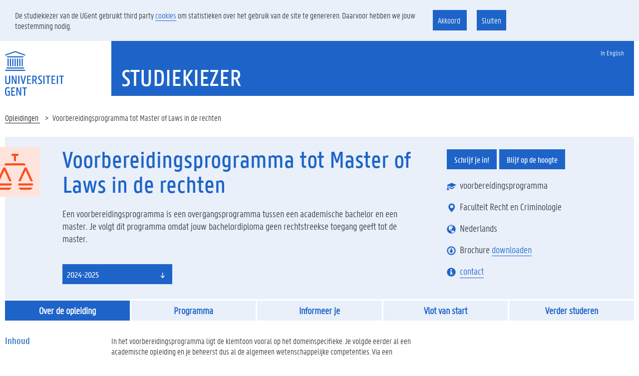

--- FILE ---
content_type: text/html;charset=UTF-8
request_url: https://studiekiezer.ugent.be/2024/voorbereidingsprogramma-tot-master-of-laws-in-de-rechten
body_size: 7684
content:
<!doctype html>
<html lang="nl" xmlns="http://www.w3.org/1999/xhtml">
<head>
    <style id="be-ugent-komodo-huisstijl-wicket-components-FeedbackPanel-0">
/*<![CDATA[*/

        .feedbackPanel .alert .glyphicon{
            vertical-align: top;
            width: 20px;
        }
        .feedbackPanel .alert span {
            display: inline-block;
            width: calc(100% - 30px);
        }
    
/*]]>*/
</style>

    <meta charset="UTF-8">
    <title>Universiteit Gent: Voorbereidingsprogramma tot Master of Laws in de rechten</title>
    <meta name="viewport" content="width=device-width, initial-scale=1">
    <meta name="viewport" content="width=device-width, initial-scale=1">


    <style id="be-ugent-studiekiezer2-web-wicket-AfstudeerRichtingBasePage-0">
/*<![CDATA[*/

        .mbottom-default-xsm {
            margin-bottom: 3px;
        }


        .afstudeerrichtingHeader.bg-tertiary {
            margin-left: 0;
            margin-right: 0;
            padding-bottom: 10px;
        }

        .afstudeerrichtingHeader .glyphicon {
            font-size: 18px;
            margin-right: 8px;
            color: #1E64C8;
        }

        .afstudeerrichtingHeader .headerItem  {
            display: flex;
            align-items: center;
            margin-bottom: 18px;
            font-size: larger;
        }
        .afstudeerrichtingHeader .inschrijfButton {
            margin-bottom: 36px;
            /*font-size: larger;*/
        }


        .pipedelimited {
            padding-left: 10px;
            border-left: black solid 1px;
        }

        .pipedelimited:first-of-type {
            border-left: none;
            padding-left: 0px;
            padding-right: 5px
        }


        .logoFaculteit {
            height: 100px;
            width: 100px;
            margin-left: -40px;
            background-color: white;

        }

        .feedbackPanel .alert span {
            width: unset !important;
        }


        .afstudeerrichtingHeader>div {
            margin-top: 20px;
        }

        .combo_area {
            margin-bottom: 20px;
        }



        @media (max-width: 575.98px) {
            /*De tabs tonen we in een klein scherm onder elkaar*/
            .afstudeerrichtingTabs {
                /*border:solid red 1px*/
            }

        }
        @media (min-width: 576px) {
            /*De tabs tonen we in een breder scherm naast elkaar*/
            .afstudeerrichtingTabs {
                display: flex;
                flex-direction: row ;
                justify-content: space-evenly;
            }

        }



        .afstudeerrichtingTabs .tabButton {
            line-height: 15px;
            font-size: 20px;
            font-weight: bold;
            /*text-transform: uppercase;*/
            display:inline-block;
            background-color: #e9f0fa;
            color: #1E64C8;
            margin-right: 3px;
            padding-top: 13px;
            padding-right: 15px;
            padding-bottom: 12px;
            padding-left: 15px;
            width: 100%;
            text-align: center;
        }

        .afstudeerrichtingTabs .tabButton:last-of-type {
            margin-right: 0;
        }

        .afstudeerrichtingTabs .tabButton[onclick] {
            cursor: pointer;
        }

        .afstudeerrichtingTabs .tabButton.active {
            color: #fff;
            background-color: #1E64C8;
            /*text-decoration: underline;*/
        }

        /*in wicket 6 worden gedisabelde links gerenderd als een div met en em er in*/
        .afstudeerrichtingTabs .tabButton em {
            color: lightgray;
            cursor: not-allowed;
        }

        /*a way to auto adjust the iframe height according to the video: https://stackoverflow.com/questions/35814653/automatic-height-when-embedding-a-youtube-video*/
        .video-container {
            position: relative;
            padding-bottom: 56.25%; /* 16:9 */
            height: 0;
        }
        .video-container iframe {
            position: absolute;
            top: 0;
            left: 0;
            width: 100%;
            height: 100%;
        }

        .afstudeerrichtingHeader .kort {
            padding-right: 48px;
            font-size: larger;
            flex: 1;
        }

        .wrappingButtonSection{
            padding-right: 5px;
            padding-bottom: 5px;
            margin-bottom: 15px;
            display: flex;
            flex-direction: row;
            flex-wrap: wrap;
        }
        .wrappingButtonSection > a {
            margin-top: 5px;
            margin-right: 5px;

        }

        @media screen and (max-width: 768px)  {
            .afstudeerrichtingHeader .kort {
                padding-right: 0;
            }

            .logoFaculteit{
                display: none;
            }

            h1 {
                font-size: 25px !important;
            }
        }

        /*@media (min-width: 768px) {*/
        .row.equal {
            display: flex;
            flex-wrap: wrap;
        }
        /*}*/


        .bg-tertiary .btn-default:focus, .bg-tertiary .btn-default:hover,.bg-tertiary .btn-default i:focus, .bg-tertiary .btn-default i:hover {
            background-color: #F4F7FC;
        }



        .combo_area .btn-group.bootstrap-select button.dropdown-toggle {
            text-align: left !important;
        }

        .combo_area .btn-group.bootstrap-select button.dropdown-toggle span.filter-option {
            /*border : solid red 1px;*/
            position: unset;
            margin: -21px;
            /*top: unset;*/
            /*left: unset;*/
            float: none !important;
        }

        /* Styling for the tooltip */
        .kwaliteitslabel {
            position: relative;
            display: inline-block;
            padding-right: 10px;
        }
        
        .kwaliteitslabel img {
            max-width: 200px;
            max-height: 65px;
            margin-left: 5px;
            margin-bottom: 5px;
            vertical-align: middle;
        }
        .kwaliteitslabel a {
            border: none;
        }

        .kwaliteitslabel .tooltiptext {
            visibility: hidden;
            background-color: #333;
            color: #fff;
            text-align: left;
            width: 40vw;
            border-radius: 4px;
            padding: 5px;
            position: absolute;
            z-index: 1;
            bottom: 125%;
            left: 50%;
            transform: translateX(-50%);
            opacity: 0;
            transition: opacity 0.3s;

            font-size: 17px;
        }

        .kwaliteitslabel:hover .tooltiptext {
            visibility: visible;
            opacity: 0.9;
        }




    
/*]]>*/
</style>

    <script id="be-ugent-studiekiezer2-web-wicket-AfstudeerRichtingBasePage-1">
/*<![CDATA[*/


        function writeScrollPos() {
            const SECONDS_BEFORE_SCROLLPOS_EXPIRES = 60;
            var expirationDate = new Date();
            expirationDate.setTime(expirationDate.getTime() + SECONDS_BEFORE_SCROLLPOS_EXPIRES * 1000);

            let currentAR = $('#titleLabel').attr('data-code');
            sessionStorage.setItem("arDetailScrollPos", window.pageYOffset)
            sessionStorage.setItem("arDetailScrollPosCode", currentAR)
            sessionStorage.setItem("arDetailScrollPosExpires", expirationDate.getTime())
        }

        function scrollToPageIfNeeded() {
            let scrollPos = getScrollPos();
            //scroll enkel wanneer de opgeslagen scrollpos niet expired is (dus <> 0). Op die manier verhinderen we de
            //eventuele browser support voor scroll history niet (die vaak werkt bij backbutton)
            if (scrollPos > 0)
                window.scrollTo(0, scrollPos);
        }

        /**
         * We geven enkel de laatst bebruikte scrollpositie wanneer:
         * - de laatst gerenderede afstudeerrichting dezelfde is als de huidige
         * - de laatst gerenderde pagina minder dan 5 minuten geleden gerenderd was
         *
         * @returns {number}
         */
        function getScrollPos() {
            //w
            let lastRendererAR = sessionStorage.getItem("arDetailScrollPosCode");
            let currentAR = $('#titleLabel').attr('data-code');
            if (lastRendererAR !== currentAR) return 0;

            let expireMillis = sessionStorage.getItem("arDetailScrollPosExpires");
            if (expireMillis != null) {
                try {
                    let expired = new Date().getTime() > expireMillis
                    console.info("expired: ",expired)
                    if (expired) {
                        return 0;
                    } else {
                        let scrollpos = sessionStorage.getItem('arDetailScrollPos');
                        return parseInt(scrollpos);
                    }
                } catch (e) {
                    console.error(e)
                    return 0;
                }

            } else {
                return 0;
            }
        }

    
/*]]>*/
</script>

    <style id="be-ugent-studiekiezer2-web-wicket-overzicht-OverDeOpleidingPage-0">
/*<![CDATA[*/

        .rubriekMetTitle, .rubriekZonderTitle {
            margin-bottom: 40px;
        }
        .rubriekMetTitle h2 {
            /*text-align: center;*/
        }

        .rubriekZonderTitle h2 {
            display: none;
        }

        .cursief {
            font-style: italic;
        }
        .faculteitBG {
            margin-left: -15px;
            margin-top: 250px;
            background-color: #2eb3a6;
            height: 150px;
        }

        @media (min-width: 768px) {
            .ignoredefaultmarginontop {
                margin-top: -30px;
            }
        }

    
/*]]>*/
</style>
<link rel="stylesheet" type="text/css" href="../wicket/resource/be.ugent.komodo.web.Root/css/main.min-ver-4C04624312CD778C817EE33C2F7174E8.css" />
<link rel="stylesheet" type="text/css" href="../wicket/resource/be.ugent.komodo.huisstijl.HuisstijlRoot/static/css/screen-ver-3CABC1B98A408DBA45481D7E3704EA9B.css" />
<script type="text/javascript" src="../wicket/resource/be.ugent.komodo.huisstijl.HuisstijlRoot/static/js/vendor/modernizr.min-ver-42AE785BFA748F2A7B3E9D9AB390C7B3.js"></script>
<script type="text/javascript" src="../wicket/resource/be.ugent.komodo.huisstijl.HuisstijlRoot/static/js/vendor/picturefill.min-ver-1D343D827310C1B001DB8B2BB7EB9CB4.js"></script>
<script type="text/javascript" src="../wicket/resource/be.ugent.komodo.web.Root/js/jquery-3.5.1.min-ver-DC5E7F18C8D36AC1D3D4753A87C98D0A.js"></script>
<script type="text/javascript" src="../wicket/resource/be.ugent.komodo.huisstijl.HuisstijlRoot/static/js/vendor/bootstrap.min-ver-2F34B630FFE30BA2FF2B91E3F3C322A1.js"></script>
<script type="text/javascript" src="../wicket/resource/be.ugent.komodo.huisstijl.HuisstijlRoot/static/js/vendor/bootstrap-select.min-ver-FC118AEC593ADA225171E4592A7204EA.js"></script>
<script type="text/javascript" src="../wicket/resource/org.apache.wicket.ajax.AbstractDefaultAjaxBehavior/res/js/wicket-event-jquery.min-ver-F9895CC8E65D4CD054E8B64B9196385E.js"></script>
<link rel="shortcut icon" href="../wicket/resource/be.ugent.komodo.huisstijl.HuisstijlRoot/static/favicon-ver-996E03E709DA42CD73657E8EC1E97CA0.ico" type="image/x-icon">
<link rel="icon" href="../wicket/resource/be.ugent.komodo.huisstijl.HuisstijlRoot/static/favicon-16x16-ver-AC6FA1A70638DE392B5CBA7F0281FEF8.png" type="image/x-icon">
<link rel="icon" href="../wicket/resource/be.ugent.komodo.huisstijl.HuisstijlRoot/static/favicon-32x32-ver-DDDDC69E76F2355896CD8F5DAADCD60C.png" type="image/x-icon">
<link rel="icon" href="../wicket/resource/be.ugent.komodo.huisstijl.HuisstijlRoot/static/favicon-96x96-ver-EE633C48F53416637506FEA28DBCCF18.png" type="image/x-icon">
<script type="text/javascript" src="../wicket/resource/be.ugent.komodo.web.Root/js/jquery-cookie/jquery.cookie-ver-EFFE5E3685ED17F5226EB83312587093.js"></script>
<script type="text/javascript" src="../wicket/resource/be.ugent.studiekiezer2.web.StudieKiezerRoot/js/zoekschermcookiebeheer-ver-EE360734E35E8C09BE84CD4360F6FBC7.js"></script>
<script type="text/javascript" src="../wicket/resource/be.ugent.studiekiezer2.web.StudieKiezerRoot/js/cookie-alert-ver-1292E335F13044398D74505D0F6891E9.js"></script>
<link rel="stylesheet" type="text/css" href="../wicket/resource/be.ugent.studiekiezer2.web.StudieKiezerRoot/css/cookie-alert-ver-BD95B55FB128A2EF9029A202A477EFFC.css" />
<link rel="stylesheet" type="text/css" href="../wicket/resource/be.ugent.studiekiezer2.web.StudieKiezerRoot/css/studiekiezer-ver-ABC339799AE6BE690FDE0C08AA03053F.css" />
<script type="text/javascript" src="../wicket/resource/be.ugent.studiekiezer2.web.StudieKiezerRoot/js/google-analytics-ver-5D5220DF883E4ACC5C6B61A1259B382C.js"></script>
<script type="text/javascript" src="../wicket/resource/be.ugent.studiekiezer2.web.StudieKiezerRoot/js/google-tagmanager-ver-AFBA8F2772607C29B4F6A30DDFC9E90F.js"></script>
<script type="text/javascript" src="../wicket/resource/be.ugent.studiekiezer2.web.wicket.AfstudeerRichtingBasePage/AfstudeerRichtingBasePage-ver-E04C42C2318B5D919DF9759627F63754.js"></script>
<script type="text/javascript" src="../wicket/resource/be.ugent.komodo.web.Root/js/jquery.collapser.min-ver-F442E4711156DAF7F77B4B06B29DFDCB.js"></script>
<script type="text/javascript" >
/*<![CDATA[*/
Wicket.Event.add(window, "domready", function(event) { 
$('select').not([style='display:none']).not('.choiceFilter').not('.selectpicker').not('.noselectpicker').not('.bootstrap-select .selectpicker').addClass('selectpicker').selectpicker();;
    $('.pageheader .toggle-search').on('click', function () {
        $('.pageheader').toggleClass('showsearch');
        $('.pageheader #search').focus();
    });
;
cookiePermission.show();
cookiePermission.unlockEmbeddedYoutubeIfConsent();
$('[data-toggle=tooltip]').tooltip();;
scrollToPageIfNeeded();
$('.col-tree a.coll-aref').collapser({changeText: 'true', showText: 'Lees verder......', hideText: '', mode: 'block', target: 'next', effect: 'fade', showClass: 'col-tree-show', hideClass: 'col-tree-hide', speed: 'fast' });
Wicket.Event.publish(Wicket.Event.Topic.AJAX_HANDLERS_BOUND);
;});
/*]]>*/
</script>
</head>

<body>

<div class="fluid-container">
    <div id="cookie-alert" class="row hidden">
        <div class="col-md-8">
            De studiekiezer van de UGent gebruikt third party <a href="https://www.ugent.be/nl/cookies">cookies</a> om statistieken over het gebruik van de site te genereren. Daarvoor hebben we jouw toestemming nodig.
        </div>
        <div id="cookiebuttons" class="col-md-4">
            <a class="cookie" onclick="cookiePermission.permission()">
                Akkoord
            </a>
            <a class="cookie" onclick="cookiePermission.noPermission()">
                Sluiten
            </a>
        </div>
    </div>
    <div class="row">
        <header class="pageheader col-xs-12 ">
            <nav class="navbar navbar-default">
                <div class="row">
                    <div class="navbar-header col-xs-12 col-sm-2">
                        <div class="page-logo">
                            <a class="link" href="http://ugent.be">
                                <img alt="Universiteit Gent" src="../wicket/resource/be.ugent.komodo.huisstijl.HuisstijlRoot/static/images/logo-ugent-ver-6E7F2021F3F25B58E0326F793DB07D14.svg">
                            </a>
                        </div>
                        
                        <a href="#" class="navbar-toggle collapsed"
                           data-toggle="collapse" data-target="#navbar"
                           aria-expanded="false" aria-controls="navbar"
                           role="button">
                            <span class="">MENU</span>
                            <div class="block">
                                <span class="icon-bar"></span>
                                <span class="icon-bar"></span>
                                <span class="icon-bar"></span>
                            </div>
                        </a>
                    </div>
                    <div id="navbar" class="collapse navbar-collapse col-sm-10"
                         role="navigation">
                        
                        <div class="row menu">
                            <div class="col-xs-12">
                                <div class="bg-primary spacer">
                                    <div class="row">
                                        <div class="col-xs-12">
                                            <ul class="nav-tertiary nav navbar-nav navbar-right">
                                                
                                                
                                                <li class="last-child">
                                                    <a href="../2024/preparatory-course-master-of-laws-in-laws">
                                                        In English
                                                    </a>
                                                </li>
                                            </ul>
                                        </div>
                                    </div>
                                </div>
                            </div>
                        </div>
                        <div class="row menu">
                            <div class="col-xs-12">
                            </div>
                        </div>
                    </div>
                </div>
            </nav>
            <div class="row">
                <div class="col-xs-12 col-sm-6 col-sm-offset-2 branding-container faculty-1">
                    <a href="../nl/zoek">
                        <h1>
                            Studiekiezer
                        </h1>
                    </a>


                </div>
            </div>
        </header>

    </div>
</div>

<div class="fluid-container">
    <div id="id1">

    
</div>
    
    <ol class="breadcrumb">
        <li><a style="cursor: pointer" onclick="terugNaarZoek(&#039;https://studiekiezer.ugent.be&#039;);">Opleidingen </a></li>
        <li style="white-space: normal">Voorbereidingsprogramma tot Master of Laws in de rechten</li>
    </ol>

    <div >
        <article >
            

            <div class="row mbottom-default-xsm afstudeerrichtingHeader bg-tertiary">
                <div class="col-xs-1 " >
                    <div class="logoFaculteit" style="background-image: url(../wicket/resource/be.ugent.komodo.huisstijl.HuisstijlRoot/static/icons/faculteit/RE-ver-F717379C37340A89F3F2FE98F984EBF2.svg)">
                    </div>
                </div>
                <div class="col-xs-11 ">
                    <div class="row equal" style="" >
                        <div class="col-xs-10 col-sm-8" style="display:flex">
                            <div style="display: flex; flex-direction: column">
                                <h1 id="titleLabel" data-code="BZRECH">Voorbereidingsprogramma tot Master of Laws in de rechten</h1>
                                <div class="kort mbottom-default">
                                    <p style="flex:1"><p>
Een voorbereidingsprogramma is een overgangsprogramma tussen een academische bachelor en een master.&nbsp;Je volgt dit programma omdat jouw bachelordiploma geen rechtstreekse toegang geeft tot de master.

</p></p>

                                    
                                        <div>
                                            
                                        </div>
                                    
                                </div>



                                <div style="display: flex; flex-direction: row; flex-wrap: wrap">
                                    <div class="combo_area" style="">
                                        <form id="id2" method="post" action="./voorbereidingsprogramma-tot-master-of-laws-in-de-rechten?-1.IFormSubmitListener-aj_ar_form"><div style="width:0px;height:0px;position:absolute;left:-100px;top:-100px;overflow:hidden"><input type="hidden" name="id2_hf_0" id="id2_hf_0" /></div>
                                            <select onchange="this.form.submit();" name="academiejaarCombo">
<option value="0">2026-2027</option>
<option value="1">2025-2026</option>
<option selected="selected" value="2">2024-2025</option>
<option value="3">2023-2024</option>
<option value="4">2022-2023</option>
<option value="5">2021-2022</option>
<option value="6">2020-2021</option>
</select>
                                            
                                        </form>
                                        
                                    </div>
                                </div>
                            </div>
                        </div>

                        <div class="col-xs-12 col-sm-4" >
                            <div class="margin-none" style="display: flex; flex-direction: column; justify-content: space-between">
                                <div class="wrappingButtonSection">
                                    <a class="btn btn-default" target="_blank" id="id3" href="https://oasis.ugent.be/oasis-web/registratie?target=inschrijven&amp;aj=2024&amp;arCode=BZRECH">Schrijf je in!</a>
                                    <a class="btn btn-default" target="_blank" id="id4" href="https://www.ugent.be/studiekeuze">Blijf op de hoogte</a>
                                </div>

                                <div class="headerItem">
                                    <i class="glyphicon glyphicon-education"></i>
                                    <span>voorbereidingsprogramma</span>
                                </div>

                                

                                <div class="headerItem">
                                    <i class="glyphicon glyphicon-map-marker"></i>
                                    <div>
                                        <div>
                                            <span>Faculteit Recht en Criminologie</span>
                                        </div>
                                    </div>
                                </div>

                                <div class="headerItem">
                                    <i class="glyphicon glyphicon-globe"></i>
                                    <div>
                                        <div>
                                            <span>Nederlands</span>
                                        </div>
                                    </div>
                                </div>

                                
                                    <div class="headerItem">


                                        <i class="glyphicon glyphicon-download"></i>

                                        <span>
                                        Brochure
                                        <a target="_blank" href="../infobrochure/nl/BZRECH/2024">  downloaden</a>
                                        &nbsp;
                                        
                                        </span>
                                    </div>
                                

                                <div class="headerItem">
                                    <i class="glyphicon glyphicon-info-sign"></i>
                                    <a href="./voorbereidingsprogramma-tot-master-of-laws-in-de-rechten/starten#contactgegevensOpleiding" onclick="writeScrollPos();null">contact</a>

                                </div>

                            </div>
                        </div>
                    </div>
                </div>
                
            </div>

            <div class="row mbottom-default-sm ">
                <div class="col-xs-12  ">
                    <div class="afstudeerrichtingTabs">
                        <div class="tabButton active" onclick="writeScrollPos();var win = this.ownerDocument.defaultView || this.ownerDocument.parentWindow; if (win == window) { window.location.href=&#039;./voorbereidingsprogramma-tot-master-of-laws-in-de-rechten&#039;; } ;return false">Over de opleiding</div>
                        <div class="tabButton" onclick="writeScrollPos();var win = this.ownerDocument.defaultView || this.ownerDocument.parentWindow; if (win == window) { window.location.href=&#039;./voorbereidingsprogramma-tot-master-of-laws-in-de-rechten/programma&#039;; } ;return false">Programma</div>
                        <div class="tabButton" onclick="writeScrollPos();var win = this.ownerDocument.defaultView || this.ownerDocument.parentWindow; if (win == window) { window.location.href=&#039;./voorbereidingsprogramma-tot-master-of-laws-in-de-rechten/informeerje&#039;; } ;return false">Informeer je</div>
                        <div class="tabButton" onclick="writeScrollPos();var win = this.ownerDocument.defaultView || this.ownerDocument.parentWindow; if (win == window) { window.location.href=&#039;./voorbereidingsprogramma-tot-master-of-laws-in-de-rechten/starten&#039;; } ;return false">Vlot van start</div>
                        <div class="tabButton" onclick="writeScrollPos();var win = this.ownerDocument.defaultView || this.ownerDocument.parentWindow; if (win == window) { window.location.href=&#039;./voorbereidingsprogramma-tot-master-of-laws-in-de-rechten/najestudies&#039;; } ;return false">Verder studeren</div>


                    </div>
                </div>
            </div>

            

    <div class="row">
        <div class="col-xs-12 ">



            
                <div class=" rubriekMetTitle " >
                    
        <div class="row mbottom-default">
            <div class="col-md-2">
                <h2>Inhoud</h2>
            </div>
            <div class="col-md-6">
                <div><p>
In het voorbereidingsprogramma ligt de klemtoon vooral op het domeinspecifieke.&nbsp;Je volgde eerder al een academische opleiding en je beheerst dus al de algemeen wetenschappelijke competenties. Via een voorbereidingsprogramma behaal je geen academisch bachelordiploma, het geeft je enkel een toegangsticket naar een specifieke master. 

</p>

<p>
Studenten die het masterdiploma rechten behalen via een voorbereidingsprogramma beschikken over een evenwaardig masterdiploma rechten op de arbeidsmarkt en komen dus ook in aanmerking voor de zogenaamde ‘klassieke juridische beroepen’ (advocatuur, magistratuur en notariaat).

</p></div>
            </div>
            <div class="col-md-4">
                <div></div>
            </div>
        </div>
    
                </div>
            

            

            <div class=" mbottom-default" >
                
        <div class="row mbottom-default">
            <div class="col-md-2">
                <h2>Voor wie</h2>
            </div>
            <div class="col-md-6">
                <div><p>
Dit voorbereidingsprogramma is een toegangsticket naar een specifieke master.&nbsp;De toelatingsvoorwaarden worden vastgelegd op het niveau van de master in kwestie.&nbsp;<b>Op de fiche van de master vind je of jouw diploma toelating geeft</b>. De link vind je op <b>het tabblad 'verder studeren'</b> op deze pagina.

</p></div>
            </div>
            <div class="col-md-4">
                <div></div>
            </div>
        </div>
    
            </div>

            

            
            <div class=" rubriekMetTitle ">
                
        <div class="row mbottom-default">
            <div class="col-md-2">
                <h2>Structuur</h2>
            </div>
            <div class="col-md-6">
                <div><p>
Het voorbereidingsprogramma is een verzameling van vakken uit drie bachelorjaren. Het vakkenpakket mag, ondanks de reeds verworven voorkennis, zeker niet onderschat worden. Temeer omdat lesroosters en examenroosters per modeltrajectjaar worden opgesteld en de lessen en examens binnen het voorbereidingsprogramma dus niet steeds een ideale spreiding kennen.
<br/>Het voorbereidingsprogramma bestaat uit een vast verplicht gedeelte en een keuzegedeelte. Door de keuzemogelijkheden kan de omvang van het voorbereidingsprogramma verschillen van minimaal 97 sp tot maximaal 99 sp. Afhankelijk van jouw vooropleiding kan je mogelijks nog één of meerdere vrijstellingen bekomen.
<br/>Hoewel het voorbereidingsprogramma als een éénjarige opleiding wordt voorgesteld, wordt het dus allerminst aangeraden het volledige vakkenpakket van 97/99 studiepunten binnen één academiejaar op te nemen. Wij adviseren om te starten met een pakket van ongeveer 60 studiepunten maar je bent vrij te bepalen hoeveel studiepunten je haalbaar acht. Studenten die graag wat sturing krijgen bij het kiezen van hun vakkenpakket, kunnen terecht bij het monitoraat van de faculteit. Het spreiden van het voorbereidingsprogramma over twee jaren sluit niet uit dat je bij jouw tweede inschrijving in het voorbereidingsprogramma reeds mastervakken kan opnemen.

</p>

<p>
Het vak Vaardigheden III bestaat uit de zogenaamde praktische oefeningen die aanleunen bij de theoretische vakken die worden gedoceerd in de bacheloropleiding. Binnen het vak krijgen studenten in kleinere groepen een aantal juridische vaardigheden aangeleerd. Het vak wordt op een permanente wijze geëvalueerd dus er wordt een actieve inbreng van je verwacht. Omdat de meeste studenten in het voorbereidingsprogramma bij aanvang van de studies onvoldoende theoretische bagage hebben, kan je de oefeningen in het eerste semester niet opnemen en dien je twee vakgebieden te kiezen in het tweede semester. Dit betekent uiteraard een extra werklast in het tweede semester. Als je het voorbereidingsprogramma over meer dan één jaar spreidt, raden we aan om het vak Vaardigheden III niet op te nemen in het eerste jaar. Vanaf een tweede inschrijving in het voorbereidingsprogramma is het immers toegelaten om het vak Vaardigheden III te spreiden over twee semesters.

</p>

<p>
Neem voor meer details over de inhoud gerust even een kijkje op <a href="https://www.ugent.be/re/nl/voor-studenten/studietraject/studieduurverkorting/recht/voorbereidingsprogramma.htm">de website over het voorbereidingsprogramma</a>.

</p></div>
            </div>
            <div class="col-md-4">
                <div></div>
            </div>
        </div>
    
            </div>
            

            

            

            

        </div>
    </div>

    

    


        </article>

    </div>


    

    


    

    
    

    


    



</div>


		<footer class="page-footer fluid-container">
			<div class="row">
				<div class="col-xs-12">
					<div class="bg-primary padding-20">
						<div class="row">
							<div id="socialbanner" class="container-share col-xs-12 col-sm-4">
								<ul class="list-inline list-unstyled social">
									<li><a href="http://www.facebook.com/ugent" target="_blank"> <i
											class="fa fa-facebook"></i><span class="sr-only">Facebook</span>
									</a></li>
									<li><a target="_blank" id="id5" href="http://www.twitter.com/ugent"> <i class="fa fa-twitter"></i><span class="sr-only">Twitter</span>
									</a></li>
									<li><a
										href="http://www.linkedin.com/company/ghent-university" target="_blank"> <i
											class="fa fa-linkedin"></i><span class="sr-only">LinkedIn</span>
									</a></li>



									<li><a href="http://www.youtube.com/user/UniversiteitGent" target="_blank">
											<i class="fa fa-youtube"></i><span class="sr-only">YouTube</span>
									</a></li>
									<li><a href="https://www.instagram.com/ugent/" target="_blank"> <i class="fa fa-instagram"></i><span class="sr-only">Instagram</span>
									</a></li>
								</ul>
							</div>
							<div class="col-xs-12 col-sm-8">
								<ul class="list-inline list-unstyled pull-right">
									<li>
										<a target="_blank" id="id6" href="https://www.ugent.be/disclaimer">Disclaimer</a>
									</li><li>
										<a target="_blank" id="id7" href="https://www.ugent.be/nl/cookies">Cookies</a>
									</li><li>
										<a target="_blank" id="id8" href="https://www.ugent.be/nl/toegankelijkheid/toegankelijkheid.htm">Toegankelijkheid</a>
									</li>
									<li>
										<span>Versie 3.27.20</span>&nbsp;&nbsp;2016-20&nbsp;Universiteit Gent
									</li>
								</ul>
							</div>
						</div>
					</div>
				</div>
			</div>
		</footer>
	













<div class='device-check visible-xs' data-device='xs'></div>
<div class='device-check visible-ms' data-device='ms'></div>
<div class='device-check visible-sm' data-device='sm'></div>
<div class='device-check visible-md' data-device='md'></div>
<div class='device-check visible-lg' data-device='lg'></div>
<script type="text/javascript">
/*<![CDATA[*/

    /*
     $(document).ready(function () {
     $(window).on('resize', function () {
     console.info($('.device-check:visible').attr('data-device'));
     });
     });
     */

/*]]>*/
</script>
</body>
</html>




--- FILE ---
content_type: image/svg+xml
request_url: https://studiekiezer.ugent.be/wicket/resource/be.ugent.komodo.huisstijl.HuisstijlRoot/static/icons/faculteit/RE-ver-F717379C37340A89F3F2FE98F984EBF2.svg
body_size: 583
content:
<svg id="BW" xmlns="http://www.w3.org/2000/svg" viewBox="0 0 50 50"><defs><style>.cls-1,.cls-2{fill:#fc4d20;}.cls-2{opacity:0.15;}</style></defs><polygon class="cls-1" points="21.66 34.54 15.35 20.69 13.34 20.69 7.02 34.55 9.34 34.55 14.34 23.57 19.35 34.54 21.66 34.54"/><polygon class="cls-1" points="42.98 34.54 36.66 20.69 34.65 20.69 28.34 34.55 30.65 34.55 35.66 23.57 40.66 34.54 42.98 34.54"/><polygon class="cls-1" points="21.66 40.87 7.02 40.87 9.13 42.98 19.55 42.98 21.66 40.87"/><polygon class="cls-1" points="42.98 40.87 28.34 40.87 30.45 42.98 40.87 42.98 42.98 40.87"/><rect class="cls-1" x="7.02" y="36.65" width="14.64" height="2.11"/><path class="cls-1" d="M14.3,18.58H35.7l-1-2.1H15.26Z"/><rect class="cls-1" x="28.34" y="36.65" width="14.64" height="2.11"/><polygon class="cls-1" points="28.34 7.02 21.66 7.02 21.66 9.13 23.95 9.13 23.95 14.37 26.05 14.37 26.05 9.13 28.34 9.13 28.34 7.02"/><rect class="cls-2" width="50" height="50"/></svg>